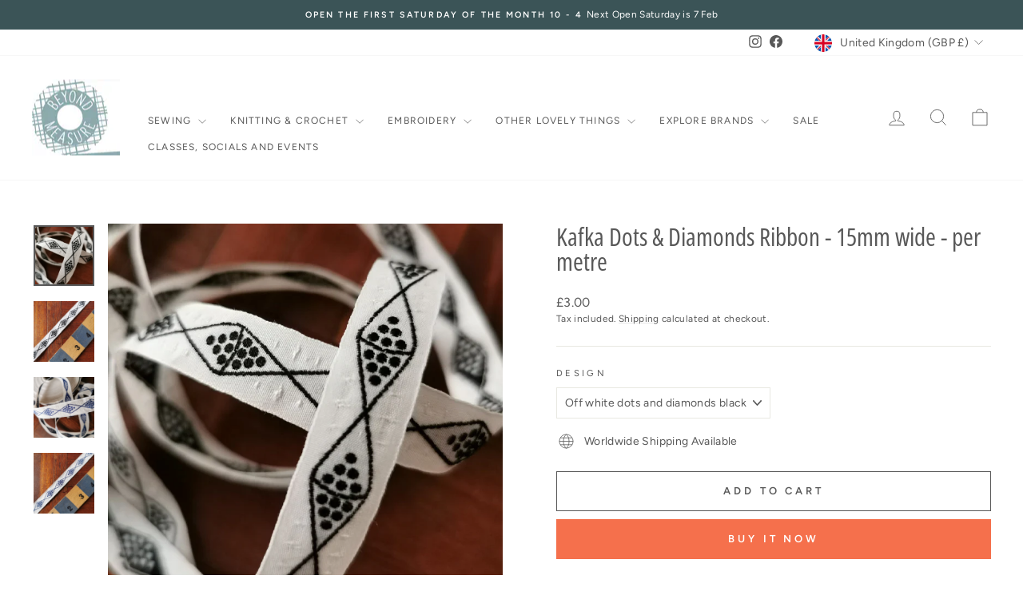

--- FILE ---
content_type: text/javascript
request_url: https://shopbeyondmeasure.co.uk/cdn/shop/t/19/assets/custom.js?v=131444660361485358521753704557
body_size: -470
content:
function loadedCallback(){const productSection=document.querySelector(".product-section");if(productSection)try{const productInstance=theme.sections._findInstance(productSection.dataset.sectionId);productInstance.flickity.slideshow.on("change",index=>{try{const thumbLink=document.querySelectorAll(".product__thumbs .product__thumb-item")[index].querySelector("a"),thumbFeaturedMediaId=Number(thumbLink.dataset.id),variant=productInstance.variantsObject.find(variant2=>variant2&&variant2.featured_media&&variant2.featured_media.id?variant2.featured_media.id===thumbFeaturedMediaId:!1);if(variant){const select=productInstance.container.querySelector("select[data-index='option1']");select.value=variant.option1,select.dispatchEvent(new Event("change"))}}catch(e){console.error("Error updating variant from product image.",e)}})}catch(e){console.error("Error accesses product section.",e)}}document.addEventListener("DOMContentLoaded",loadedCallback);
//# sourceMappingURL=/cdn/shop/t/19/assets/custom.js.map?v=131444660361485358521753704557
